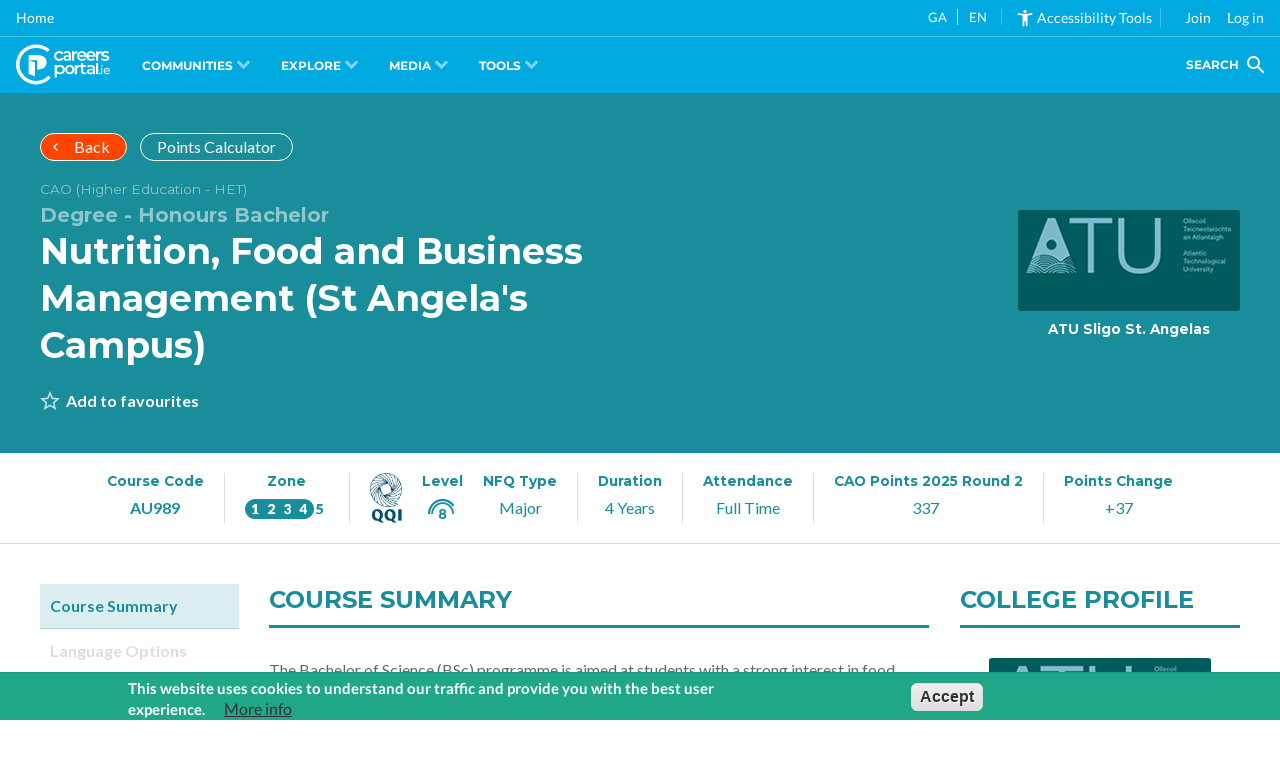

--- FILE ---
content_type: text/html; charset=UTF-8
request_url: https://careersportal.ie/courses/coursedetail.php?int_id=&job_id=58&sector_id=25&course_id=17457
body_size: 8678
content:
<!DOCTYPE html>

<html  lang="en" dir="ltr" class="agent--osx">
  <head>
    <meta http-equiv="Cache-Control" content="no-cache, no-store, must-revalidate"/>
    <meta http-equiv="Pragma" content="no-cache"/>
    <meta http-equiv="Expires" content="0"/>
    <meta name="msvalidate.01" content="3E9CB770367486768299295154E1555B" />
    <meta charset="utf-8" />
<noscript><style>form.antibot * :not(.antibot-message) { display: none !important; }</style>
</noscript><base href="" />
<link rel="canonical" href="https://careersportal.ie/courses/coursedetail.php?course_id=17457&amp;int_id=&amp;job_id=58&amp;sector_id=25" />
<script async src="https://www.googletagmanager.com/gtag/js?id=G-G9WE7FKW4C"></script>
<script>window.dataLayer = window.dataLayer || [];function gtag(){dataLayer.push(arguments)};gtag("js", new Date());gtag("set", "developer_id.dMDhkMT", true);gtag("config", "G-G9WE7FKW4C", {"groups":"default","linker":{"domains":["careersportal.ie","tourismcareers.ie"]},"page_placeholder":"PLACEHOLDER_page_location"});</script>
<meta name="Generator" content="Drupal 10 (https://www.drupal.org)" />
<meta name="MobileOptimized" content="width" />
<meta name="HandheldFriendly" content="true" />
<meta name="viewport" content="width=device-width, initial-scale=1.0" />
<style>div#sliding-popup, div#sliding-popup .eu-cookie-withdraw-banner, .eu-cookie-withdraw-tab {background: #0779bf} div#sliding-popup.eu-cookie-withdraw-wrapper { background: transparent; } #sliding-popup h1, #sliding-popup h2, #sliding-popup h3, #sliding-popup p, #sliding-popup label, #sliding-popup div, .eu-cookie-compliance-more-button, .eu-cookie-compliance-secondary-button, .eu-cookie-withdraw-tab { color: #ffffff;} .eu-cookie-withdraw-tab { border-color: #ffffff;}</style>
<link rel="icon" href="/themes/custom/erkina/favicon.ico" type="image/vnd.microsoft.icon" />

    <meta name="apple-mobile-web-app-capable" content="yes">
    <meta name="apple-mobile-web-app-title" content="CareerPortal">
    <link rel="apple-touch-icon" href="https://frontend.careersportal.ie/assets/logos/cp-w192x192.png">


    <title>
      </title>
    <link rel="stylesheet" media="all" href="/core/assets/vendor/normalize-css/normalize.css?t99v8q" />
<link rel="stylesheet" media="all" href="/core/modules/system/css/components/align.module.css?t99v8q" />
<link rel="stylesheet" media="all" href="/core/modules/system/css/components/fieldgroup.module.css?t99v8q" />
<link rel="stylesheet" media="all" href="/core/modules/system/css/components/container-inline.module.css?t99v8q" />
<link rel="stylesheet" media="all" href="/core/modules/system/css/components/clearfix.module.css?t99v8q" />
<link rel="stylesheet" media="all" href="/core/modules/system/css/components/details.module.css?t99v8q" />
<link rel="stylesheet" media="all" href="/core/modules/system/css/components/hidden.module.css?t99v8q" />
<link rel="stylesheet" media="all" href="/core/modules/system/css/components/item-list.module.css?t99v8q" />
<link rel="stylesheet" media="all" href="/core/modules/system/css/components/js.module.css?t99v8q" />
<link rel="stylesheet" media="all" href="/core/modules/system/css/components/nowrap.module.css?t99v8q" />
<link rel="stylesheet" media="all" href="/core/modules/system/css/components/position-container.module.css?t99v8q" />
<link rel="stylesheet" media="all" href="/core/modules/system/css/components/reset-appearance.module.css?t99v8q" />
<link rel="stylesheet" media="all" href="/core/modules/system/css/components/resize.module.css?t99v8q" />
<link rel="stylesheet" media="all" href="/core/modules/system/css/components/system-status-counter.css?t99v8q" />
<link rel="stylesheet" media="all" href="/core/modules/system/css/components/system-status-report-counters.css?t99v8q" />
<link rel="stylesheet" media="all" href="/core/modules/system/css/components/system-status-report-general-info.css?t99v8q" />
<link rel="stylesheet" media="all" href="/core/modules/system/css/components/tablesort.module.css?t99v8q" />
<link rel="stylesheet" media="all" href="/modules/contrib/eu_cookie_compliance/css/eu_cookie_compliance.css?t99v8q" />
<link rel="stylesheet" media="all" href="/modules/custom/cp_core_features/css/accessibility.css?t99v8q" />
<link rel="stylesheet" media="all" href="/modules/custom/cp_core_features/css/footer.css?t99v8q" />
<link rel="stylesheet" media="all" href="https://unpkg.com/boxicons@2.1.4/css/boxicons.min.css" />
<link rel="stylesheet" media="all" href="/themes/custom/erkina/css/dev.css?t99v8q" />
<link rel="stylesheet" media="all" href="/themes/custom/erkina/css/account.css?t99v8q" />
<link rel="stylesheet" media="all" href="/themes/custom/erkina/css/styles.css?t99v8q" />
<link rel="stylesheet" media="all" href="/themes/custom/erkina/css/header.css?t99v8q" />
<link rel="stylesheet" media="all" href="/themes/custom/erkina/css/main.css?t99v8q" />
<link rel="stylesheet" media="all" href="/themes/custom/erkina/css/output.css?t99v8q" />
<link rel="stylesheet" media="all" href="/themes/custom/erkina/css/saoloibre.css?t99v8q" />

    <script src="/themes/custom/erkina/js/iframe-tweaks.js?v=1.3.4.x"></script>
<script src="/themes/custom/erkina/js/codecharge-google-analytics.js?v=1.3.4.x"></script>
<script src="/themes/custom/erkina/js/angular-elements.js?v=1.3.4.x"></script>
  
    <base href="/"/>
    <meta name="keywords" content="career guidance, cao, courses, jobs, occupations, labour market information, lmi, apprenticeships, course search, reach+, myfuture+, career interests, work experience, scholarships, college profiles, careers news, career interviews, career videos, course videos"/>
    <meta name="description" content="CareersPortal is Ireland's leading Careers Guidance website. It is a one-stop-shop for people of all ages who need information and guidance regarding their next career decision."/>
    <link rel="preconnect" href="https://fonts.gstatic.com"/>


    <script type="text/javascript">
       var serviceUrl = "//api.reciteme.com/asset/js?key=";
       var serviceKey = "8d9b5c8bef8382fd2b5e7bec335182b325718adc";
       var options = { FrameUpdater: { enabled: true } }; // Options can be added as needed
var autoLoad = false;
var enableFragment = "#reciteEnable";

var loaded = [],
  frag = !1;
window.location.hash === enableFragment && (frag = !0);
function loadScript(c, b) {
  var a = document.createElement("script");
  a.type = "text/javascript";
  a.readyState
    ? (a.onreadystatechange = function () {
        if ("loaded" == a.readyState || "complete" == a.readyState)
          (a.onreadystatechange = null), void 0 != b && b();
      })
    : void 0 != b &&
      (a.onload = function () {
        b();
      });
  a.src = c;
  document.getElementsByTagName("head")[0].appendChild(a);
}
function _rc(c) {
  c += "=";
  for (var b = document.cookie.split(";"), a = 0; a < b.length; a++) {
    for (var d = b[a]; " " == d.charAt(0); ) d = d.substring(1, d.length);
    if (0 == d.indexOf(c)) return d.substring(c.length, d.length);
  }
  return null;
}
function _resetLang() {
  var lang = Recite.Preferences.get("language");
  localStorage.setItem("user_lang", lang);
} // Recite Translate
function _restoreLang() {
  //we shouldset the stored lang back to what it was when recite loaded..
  var launchLang = localStorage.getItem("launch_language");
  if (launchLang != undefined) {
    localStorage.setItem("user_lang", launchLang);
  } else {
    localStorage.removeItem("user_lang");
  }
}

window.loadService = function (c) {
  for (var b = serviceUrl + serviceKey, a = 0; a < loaded.length; a++) if (loaded[a] == b) return;
  loaded.push(b);
  loadScript(serviceUrl + serviceKey, function () {
    "function" === typeof _reciteLoaded && _reciteLoaded();
    "function" == typeof c && c();
    Recite.load(options);
    Recite.Event.subscribe("Recite:load", function () {
      Recite.enable();
    });
  });
}
"true" == _rc("Recite.Persist") && loadService();
if ((autoLoad && "false" != _rc("Recite.Persist")) || frag)
  document.addEventListener
    ? document.addEventListener("DOMContentLoaded", function (c) {
        loadService();
      })
    : loadService();

function _reciteLoaded() {
  Recite.Event.subscribe("Controls:loaded", function () {
    if (isIframeReady) {
      iframeLoad("load_recite");
    }
    var closeButton = document.getElementById("recite-close");
    if (closeButton) {
      closeButton.addEventListener("click", function () {
        Recite.disable();
      });
    }
    handleIframe();
  });
  Recite.Event.subscribe("Preferences:set", _resetLang);
  Recite.Event.subscribe("Preferences:reset", _resetLang);
  Recite.Event.subscribe("Recite:disable", _restoreLang);
  Recite.Event.subscribe("Recite:disable", function () {
    var cookies = document.cookie.split("; ");
    for (var c = 0; c < cookies.length; c++) {
      var cookie = cookies[c].split(";")[0].split("=")[0];
      if (cookie === "Recite.Persist") {
        var d = window.location.hostname.split(".");
        while (d.length > 0) {
          var cookieBase =
            encodeURIComponent(cookies[c].split(";")[0].split("=")[0]) +
            "=false; expires=Thu, 01-Jan-1970 00:00:01 GMT;path=";
          var p = location.pathname.split("/");
          document.cookie = cookieBase + "/";
          while (p.length > 0) {
            document.cookie = cookieBase + p.join("/");
            p.pop();
          }
          d.shift();
        }
      }
    }
    iframeLoad("close_recite");
  });
}
var count = 0;
function handleIframe() {
  if (count <= 8 && !isIframeDone) {
    iframeLoad("load_recite");
    count = count + 1;
    setTimeout(handleIframe, 500);
  }
}
window.iframeLoad = function(a) {
  var iframe = document.querySelectorAll("iframe");
  iframe.forEach((iframe) => {
    iframe.contentWindow.postMessage(a, iframe.src);
  });
}
var isIframeReady = false;
var isIframeDone = false;
window.addEventListener("message", function (a) {
  try {
    if (a.data === "iframe_loaded") {
      isIframeDone = true;
    }
    d = JSON.parse(a.data);
    if (d.data === "recite_frame_parent_communicator") {
      isIframeReady = true;
      if (typeof Recite != "undefined") {
        if (Recite.isEnabled()) {
          iframeLoad("load_recite");
        }
      }
    }
  } catch (e) {
    return false;
  }
});

document.addEventListener("DOMContentLoaded", function (c) {
  var translationDropdown = document.getElementById("recite-translation-dropdown");
  var translationOptions = document.querySelectorAll("[data-recite-translate]");
  for (var i = 0; i < translationOptions.length; i++) {
    translationOptions[i].addEventListener("click", function () {
      var lang = this.getAttribute("data-recite-translate");
      translationDropdown.removeAttribute('class');// this line is added by Paras
      translationDropdown.classList.add("lang-" + lang);// this line is added by Paras
      _handleTranslation(lang);
      if("true" == _rc("Recite.Persist")){
        document.cookie = 'Recite.Persist=; expires=Thu, 01 Jan 1970 00:00:00 UTC; path=/;';// this line is added by Paras
      document.cookie = 'Recite.Preferences=; expires=Thu, 01 Jan 1970 00:00:00 UTC; path=/;';// this line is added by Paras
      setTimeout(() => {
        window.location.reload(true);
      }, 500)
      }
    });
  } // Translation Dropdown
  var translationButton = document.getElementById("recite-translation-button");

  // Local Storage: var
  var localLang = localStorage.getItem("user_lang");
  if (localLang) {
    _handleTranslation(localLang);
      translationDropdown.classList.add("lang-" + localLang);// this line is added by Paras
  }
  document.addEventListener("enableRec", function (e) {
    loadService();
  });
  // Handle a translation:
  var reciteLoading = false;
function _handleTranslation(lang) {
  if (lang === null || lang == "null") return;
  if (typeof Recite != "undefined") {
    if (lang == _getDocLang()) {
      Recite.Language.Translate.restore();
      localStorage.setItem("user_lang", lang);
      return;
    }
    reciteLoading = false;
    Recite.Language.Translate.translate(document.getElementsByTagName("body")[0], lang);
    document.querySelector("html").setAttribute("lang", lang);
    iframeLoad(lang);
    localStorage.setItem("user_lang", lang);
    if (Recite.isEnabled()) {
      Recite.Preferences.set("language", lang);
    }
  } else {
    //check that we haven’t already requested this -
    if (!reciteLoading && window.loadAndTranslate) {
      window.loadAndTranslate(lang);
    }
  }
}
  // Load ReciteMe core and schedule an initial translation:
  window.loadAndTranslate = function(lang) {
    reciteLoading = true;
    loadScript(serviceUrl + serviceKey, function () {
      _handleTranslation(lang); //this is in the script load callback so no ‘looping’
    });
  }
});

function _restoreLang() {
  //we shouldset the stored lang back to what it was when recite loaded..
  var launchLang = localStorage.getItem("launch_language");
  if (launchLang != undefined) {
    localStorage.setItem("user_lang", launchLang);
  } else {
    localStorage.removeItem("user_lang");
  }
}
function _resetLang() {
  var lang = Recite.Preferences.get("language");
  localStorage.setItem("user_lang", lang);
} // Recite Translate

// Assess the default language of the page:
function _getDocLang() {
  var html = document.getElementsByTagName("html");
  if (html[0].hasAttribute("lang")) {
    return html[0].getAttribute("lang");
  }
  var body = document.getElementsByTagName("body");
  if (body[0].hasAttribute("lang")) {
    return body[0].getAttribute("lang");
  }
  return null;
}

function translatePage() {// this line is added by paras starts----------
    let count = 0;
    let count1 = 0;
    const intervalId = setInterval(() => {
      count++;
      const temp1 = document.getElementById('recite-translation-dropdown')
      if(temp1){
      const langauge = temp1.classList.contains('lang-ga') ? 'ga' : 'en';
      if (count === 15 || (langauge == 'ga' && window.loadAndTranslate)) {
          if (langauge == 'ga') {
            window.loadAndTranslate(langauge);
          }
          clearInterval(intervalId);
        }
      }
    }, 1000);
    const intervalId1 = setInterval(() => {
      count1++;
      if (count1 === 10 || ("true" == _rc("Recite.Persist") && window.loadService())) {
          clearInterval(intervalId1);
        }
    }, 3000);
  }
  translatePage();// this line is added by paras Ends-------------

    </script>
    <style type="text/css">/* latin-ext */
@font-face {
  font-family: 'Lato';
  font-style: normal;
  font-weight: 400;
  font-display: swap;
  src: url(https://fonts.gstatic.com/s/lato/v20/S6uyw4BMUTPHjxAwXiWtFCfQ7A.woff2) format('woff2');
  unicode-range: U+0100-024F, U+0259, U+1E00-1EFF, U+2020, U+20A0-20AB, U+20AD-20CF, U+2113, U+2C60-2C7F, U+A720-A7FF;
}
/* latin */
@font-face {
  font-family: 'Lato';
  font-style: normal;
  font-weight: 400;
  font-display: swap;
  src: url(https://fonts.gstatic.com/s/lato/v20/S6uyw4BMUTPHjx4wXiWtFCc.woff2) format('woff2');
  unicode-range: U+0000-00FF, U+0131, U+0152-0153, U+02BB-02BC, U+02C6, U+02DA, U+02DC, U+2000-206F, U+2074, U+20AC, U+2122, U+2191, U+2193, U+2212, U+2215, U+FEFF, U+FFFD;
}
/* latin-ext */
@font-face {
  font-family: 'Lato';
  font-style: normal;
  font-weight: 700;
  font-display: swap;
  src: url(https://fonts.gstatic.com/s/lato/v20/S6u9w4BMUTPHh6UVSwaPGQ3q5d0N7w.woff2) format('woff2');
  unicode-range: U+0100-024F, U+0259, U+1E00-1EFF, U+2020, U+20A0-20AB, U+20AD-20CF, U+2113, U+2C60-2C7F, U+A720-A7FF;
}
/* latin */
@font-face {
  font-family: 'Lato';
  font-style: normal;
  font-weight: 700;
  font-display: swap;
  src: url(https://fonts.gstatic.com/s/lato/v20/S6u9w4BMUTPHh6UVSwiPGQ3q5d0.woff2) format('woff2');
  unicode-range: U+0000-00FF, U+0131, U+0152-0153, U+02BB-02BC, U+02C6, U+02DA, U+02DC, U+2000-206F, U+2074, U+20AC, U+2122, U+2191, U+2193, U+2212, U+2215, U+FEFF, U+FFFD;
}
/* cyrillic-ext */
@font-face {
  font-family: 'Montserrat';
  font-style: normal;
  font-weight: 400;
  font-display: swap;
  src: url(https://fonts.gstatic.com/s/montserrat/v18/JTUSjIg1_i6t8kCHKm459WRhyyTh89ZNpQ.woff2) format('woff2');
  unicode-range: U+0460-052F, U+1C80-1C88, U+20B4, U+2DE0-2DFF, U+A640-A69F, U+FE2E-FE2F;
}
/* cyrillic */
@font-face {
  font-family: 'Montserrat';
  font-style: normal;
  font-weight: 400;
  font-display: swap;
  src: url(https://fonts.gstatic.com/s/montserrat/v18/JTUSjIg1_i6t8kCHKm459W1hyyTh89ZNpQ.woff2) format('woff2');
  unicode-range: U+0400-045F, U+0490-0491, U+04B0-04B1, U+2116;
}
/* vietnamese */
@font-face {
  font-family: 'Montserrat';
  font-style: normal;
  font-weight: 400;
  font-display: swap;
  src: url(https://fonts.gstatic.com/s/montserrat/v18/JTUSjIg1_i6t8kCHKm459WZhyyTh89ZNpQ.woff2) format('woff2');
  unicode-range: U+0102-0103, U+0110-0111, U+0128-0129, U+0168-0169, U+01A0-01A1, U+01AF-01B0, U+1EA0-1EF9, U+20AB;
}
/* latin-ext */
@font-face {
  font-family: 'Montserrat';
  font-style: normal;
  font-weight: 400;
  font-display: swap;
  src: url(https://fonts.gstatic.com/s/montserrat/v18/JTUSjIg1_i6t8kCHKm459WdhyyTh89ZNpQ.woff2) format('woff2');
  unicode-range: U+0100-024F, U+0259, U+1E00-1EFF, U+2020, U+20A0-20AB, U+20AD-20CF, U+2113, U+2C60-2C7F, U+A720-A7FF;
}
/* latin */
@font-face {
  font-family: 'Montserrat';
  font-style: normal;
  font-weight: 400;
  font-display: swap;
  src: url(https://fonts.gstatic.com/s/montserrat/v18/JTUSjIg1_i6t8kCHKm459WlhyyTh89Y.woff2) format('woff2');
  unicode-range: U+0000-00FF, U+0131, U+0152-0153, U+02BB-02BC, U+02C6, U+02DA, U+02DC, U+2000-206F, U+2074, U+20AC, U+2122, U+2191, U+2193, U+2212, U+2215, U+FEFF, U+FFFD;
}
/* cyrillic-ext */
@font-face {
  font-family: 'Montserrat';
  font-style: normal;
  font-weight: 700;
  font-display: swap;
  src: url(https://fonts.gstatic.com/s/montserrat/v18/JTURjIg1_i6t8kCHKm45_dJE3gTD_vx3rCubqg.woff2) format('woff2');
  unicode-range: U+0460-052F, U+1C80-1C88, U+20B4, U+2DE0-2DFF, U+A640-A69F, U+FE2E-FE2F;
}
/* cyrillic */
@font-face {
  font-family: 'Montserrat';
  font-style: normal;
  font-weight: 700;
  font-display: swap;
  src: url(https://fonts.gstatic.com/s/montserrat/v18/JTURjIg1_i6t8kCHKm45_dJE3g3D_vx3rCubqg.woff2) format('woff2');
  unicode-range: U+0400-045F, U+0490-0491, U+04B0-04B1, U+2116;
}
/* vietnamese */
@font-face {
  font-family: 'Montserrat';
  font-style: normal;
  font-weight: 700;
  font-display: swap;
  src: url(https://fonts.gstatic.com/s/montserrat/v18/JTURjIg1_i6t8kCHKm45_dJE3gbD_vx3rCubqg.woff2) format('woff2');
  unicode-range: U+0102-0103, U+0110-0111, U+0128-0129, U+0168-0169, U+01A0-01A1, U+01AF-01B0, U+1EA0-1EF9, U+20AB;
}
/* latin-ext */
@font-face {
  font-family: 'Montserrat';
  font-style: normal;
  font-weight: 700;
  font-display: swap;
  src: url(https://fonts.gstatic.com/s/montserrat/v18/JTURjIg1_i6t8kCHKm45_dJE3gfD_vx3rCubqg.woff2) format('woff2');
  unicode-range: U+0100-024F, U+0259, U+1E00-1EFF, U+2020, U+20A0-20AB, U+20AD-20CF, U+2113, U+2C60-2C7F, U+A720-A7FF;
}
/* latin */
@font-face {
  font-family: 'Montserrat';
  font-style: normal;
  font-weight: 700;
  font-display: swap;
  src: url(https://fonts.gstatic.com/s/montserrat/v18/JTURjIg1_i6t8kCHKm45_dJE3gnD_vx3rCs.woff2) format('woff2');
  unicode-range: U+0000-00FF, U+0131, U+0152-0153, U+02BB-02BC, U+02C6, U+02DA, U+02DC, U+2000-206F, U+2074, U+20AC, U+2122, U+2191, U+2193, U+2212, U+2215, U+FEFF, U+FFFD;
}
</style>
    <link href="https:////cdnjs.cloudflare.com/ajax/libs/material-design-iconic-font/2.2.0/css/material-design-iconic-font.min.css" rel="stylesheet"/>
    <style type="text/css">/* fallback */
@font-face {
  font-family: 'Material Icons';
  font-style: normal;
  font-weight: 400;
  src: url(https://fonts.gstatic.com/s/materialicons/v115/flUhRq6tzZclQEJ-Vdg-IuiaDsNcIhQ8tQ.woff2) format('woff2');
}

.material-icons {
  font-family: 'Material Icons';
  font-weight: normal;
  font-style: normal;
  font-size: 24px;
  line-height: 1;
  letter-spacing: normal;
  text-transform: none;
  display: inline-block;
  white-space: nowrap;
  word-wrap: normal;
  direction: ltr;
  -webkit-font-feature-settings: 'liga';
  -webkit-font-smoothing: antialiased;
}
</style>
   </head>
  <body class="path-frontpage" data-recite-skip="true">
        <a href="#main-content" class="visually-hidden focusable skip-link">
      Skip to main content
    </a>
    
      <div class="dialog-off-canvas-main-canvas" data-off-canvas-main-canvas>
    <div class="layout-container">

  <header role="navigation" class="main-nav">
      <div class="region region-primary-menu">
    <nav role="navigation" aria-labelledby="block-erkina-main-menu-menu" id="block-erkina-main-menu" class="block block-menu navigation menu--main">
            
  <h2 class="visually-hidden" id="block-erkina-main-menu-menu">Main navigation</h2>
  

        
              <ul class="menu">
                    <li class="menu-item">
        <a href="https://careersportal.ie" id="home-page-link">Home</a>
              </li>
        </ul>
  


  </nav>

  </div>

      <div class="region region-secondary-menu">
    <div id="block-accessibilityblock" class="block block-cp-core-features block-accessibility-block">
  
    
       <style>
  /* Please edit the CSS to fit your styling for the translation */
  #recite-translation-button {
   display: flex;
  }
  #recite-translation-dropdown {
    min-width: 50px;
    padding: 0;
  }
  #recite-translation-dropdown ul {
    margin: 0;
    padding: 0;
  }
  #recite-translation-dropdown li {
    margin: 0;
    padding: 0.5rem 0.2rem 0 0.5rem;
    font-size: 10pt;
    list-style: none;
    cursor: pointer;
  }
  #recite-translation-dropdown li:hover {
    color: #c7ffda;
  }
  .lang-en ul li.lang-en {
    font-weight: bold;
    color: #c7ffda;
  }
  .lang-ga ul li.lang-ga {
    font-weight: bold;
    color: #c7ffda;
  }
</style>
<div id="recite-translation-button">
  <div id="recite-translation-dropdown">
    <ul>
      <li data-recite-translate-skip data-recite-translate="ga" class="lang-ga">GA <span style="border-right: 1px solid #fff;padding: 0 5px;"></span></li><li data-recite-translate-skip data-recite-translate="en" class="lang-en">EN <span style="border-right: 1px solid rgba(255,255,255,0.25); padding-right:1em;"></span></li>
    </ul>
  </div>
</div>
<ul><li role="none">
<div  class="recite-div recite-me mr-2" onclick="showReciteMe();" id ="recite-me-widget">
    <mat-icon class="align-self-center mat-icon" svgIcon="accessibility_new">
    <span class="mr-2 material-symbols-outlined"><svg xmlns="http://www.w3.org/2000/svg" height="100%" viewBox="0 0 24 24" width="100%" fit="" preserveAspectRatio="xMidYMid meet" focusable="false"><path d="M0 0h24v24H0z" fill="none"></path><path d="M20.5 6c-2.61.7-5.67 1-8.5 1s-5.89-.3-8.5-1L3 8c1.86.5 4 .83 6 1v13h2v-6h2v6h2V9c2-.17 4.14-.5 6-1l-.5-2zM12 6c1.1 0 2-.9 2-2s-.9-2-2-2-2 .9-2 2 .9 2 2 2z"></path></svg></mat-icon> Accessibility Tools</span>
  </mat-icon>
</div>
<div  class="recite-div recite-me mr-2" onclick="showReciteMe();" id ="recite-me-widget-mobile">
    <i class="text-2xl bx bx-universal-access">&nbsp;</i>
</div>
<!-- Mobile Only Code -->
  


</li></ul>
  </div>
<nav role="navigation" aria-labelledby="block-erkina-account-menu-menu" id="block-erkina-account-menu" class="block block-menu navigation menu--account">
            
  <h2 class="visually-hidden" id="block-erkina-account-menu-menu">User account menu</h2>
  

        
              <ul class="menu">
                    <li class="menu-item">
        <a href="/user/register" data-drupal-link-system-path="user/register">Join</a>
              </li>
                <li class="menu-item">
        <a href="/sign-in" data-drupal-link-system-path="sign-in">Log in</a>
              </li>
        </ul>
  


  </nav>

  </div>

      <div id="userNavD" class="group relative block-erkina-account-menu">
        <button
          class="px-1 rounded-t-lg group-[.opened]:bg-white group-[.opened]:text-cp-blue-light"
          onclick="accountsMenuToggleClass('userNavD','opened');"
        >
          <i class="text-2xl bx bx-user"></i>
        </button>
        <div class="hidden group-[.opened]:block absolute right-0 whitespace-nowrap min-w-40">
          <div class="flex flex-col divide-y [&>*]:py-3 first:[&>*]:pt-0 last:[&>*]:pb-0 bg-white shadow-lg rounded-b-lg rounded-tl-lg p-4 text-slate-700 hover:[&_a]:!text-cp-blue-light">
            <a href="/my-account">My Account</a>
            <a href="/user/logout?token=w04SveLw1jteuduairfco6t9IaR8OFsMDPk9L4c-jT8">Log out</a>
          </div>
        </div>
      </div>
  </header>
  
        <!--<div style="background: #00A9E0; font-size: 2.5em; display: flex; align-items: center; justify-content: start; height: 3.5rem;">
     <a href="/" style="color: #ffffff !important; text-decoration: none !important; line-height: 1; padding: 0 1rem;">
          <i class="cplogo-logo"></i>
          <span style="display: none;">CareersPortal.ie</span>
     </a>
</div>-->
    <main role="main">
        <div class="region region-cp-main-nav">
    <div id="block-careersportalmainnavigationblock" class="block block-">
  
    
      <navigation-route></navigation-route>
  </div>

  </div>

    
     

        <div class="region region-cp-iframe-block">
    <div id="block-iframe" class="block block-">
  
    
      <style>
#block-erkina-iframeblock {
	font-size: 0px;
}

iframe { 
	border: 0; 
	background-color: #E9EAED;
	width: 100vw;
	height: 1000px;
}
	
html.iframe-active,
body.iframe-active{
	overflow: hidden;
}

#block-erkina-iframeblock,
.region-content,
.layout-content,
.layout-container { height: 100%; }

/* iOS Only Test */
@supports (-webkit-overflow-scrolling: touch) {
	#block-erkina-iframeblock,
	.region-content,
	.layout-content,
	.layout-container{
		-webkit-overflow-scrolling: touch;
		overflow: auto;
	}
	iframe{
		width: 1px;
  		min-width: 100%;
	}
}
.iframe-admin {
	min-height: 100vh;
}
</style>
<div>
   <iframe id="erkina-iframe" class="" name="c4d-iframe" frameborder="0" scrolling="yes" src="https://cc.careersportal.ie/courses/coursedetail.php?course_id=17457&amp;int_id=&amp;job_id=58&amp;sector_id=25">
   </iframe>
</div>

  </div>

  </div>

  
    
  </main>
        <footer role="contentinfo">
        <div class="region region-footer">
    <div id="block-careersportalfooterblock" class="block block-cp-core-features block-cp-footer-block">
  
    
      <footer></footer>
  </div>

  </div>

    </footer>
  </div>
  </div>

    <script type="application/json" data-drupal-selector="drupal-settings-json">{"path":{"baseUrl":"\/","pathPrefix":"","currentPath":"","currentPathIsAdmin":false,"isFront":true,"currentLanguage":"en","currentQuery":{"course_id":"17457","int_id":"","job_id":"58","sector_id":"25"}},"pluralDelimiter":"\u0003","suppressDeprecationErrors":true,"cc_domain":"https:\/\/cc.careersportal.ie","siteGlobals":{"baseUrl":"https:\/\/careersportal.ie","cdnUrl":"https:\/\/frontend.careersportal.ie","version":"5.93"},"google_analytics":{"account":"G-G9WE7FKW4C","trackOutbound":true,"trackMailto":true,"trackTel":true,"trackDownload":true,"trackDownloadExtensions":"7z|aac|arc|arj|asf|asx|avi|bin|csv|doc(x|m)?|dot(x|m)?|exe|flv|gif|gz|gzip|hqx|jar|jpe?g|js|mp(2|3|4|e?g)|mov(ie)?|msi|msp|pdf|phps|png|ppt(x|m)?|pot(x|m)?|pps(x|m)?|ppam|sld(x|m)?|thmx|qtm?|ra(m|r)?|sea|sit|tar|tgz|torrent|txt|wav|wma|wmv|wpd|xls(x|m|b)?|xlt(x|m)|xlam|xml|z|zip","trackDomainMode":2,"trackCrossDomains":["careersportal.ie","tourismcareers.ie"]},"multiselect":{"widths":"250"},"eu_cookie_compliance":{"cookie_policy_version":"1.0.0","popup_enabled":true,"popup_agreed_enabled":false,"popup_hide_agreed":false,"popup_clicking_confirmation":false,"popup_scrolling_confirmation":false,"popup_html_info":"\u003Cdiv aria-labelledby=\u0022popup-text\u0022  class=\u0022eu-cookie-compliance-banner eu-cookie-compliance-banner-info eu-cookie-compliance-banner--opt-out\u0022\u003E\n  \u003Cdiv class=\u0022popup-content info eu-cookie-compliance-content\u0022\u003E\n        \u003Cdiv id=\u0022popup-text\u0022 class=\u0022eu-cookie-compliance-message\u0022 role=\u0022document\u0022\u003E\n      \u003Cp\u003EThis website uses cookies to understand our traffic and provide you with the best user experience.\u003C\/p\u003E\n\n              \u003Cbutton type=\u0022button\u0022 class=\u0022find-more-button eu-cookie-compliance-more-button\u0022\u003EMore info\u003C\/button\u003E\n          \u003C\/div\u003E\n\n    \n    \u003Cdiv id=\u0022popup-buttons\u0022 class=\u0022eu-cookie-compliance-buttons\u0022\u003E\n            \u003Cbutton type=\u0022button\u0022 class=\u0022decline-button eu-cookie-compliance-secondary-button\u0022\u003ENo, thanks\u003C\/button\u003E\n              \u003Cbutton type=\u0022button\u0022 class=\u0022agree-button eu-cookie-compliance-default-button\u0022\u003EAccept\u003C\/button\u003E\n          \u003C\/div\u003E\n  \u003C\/div\u003E\n\u003C\/div\u003E","use_mobile_message":false,"mobile_popup_html_info":"\u003Cdiv aria-labelledby=\u0022popup-text\u0022  class=\u0022eu-cookie-compliance-banner eu-cookie-compliance-banner-info eu-cookie-compliance-banner--opt-out\u0022\u003E\n  \u003Cdiv class=\u0022popup-content info eu-cookie-compliance-content\u0022\u003E\n        \u003Cdiv id=\u0022popup-text\u0022 class=\u0022eu-cookie-compliance-message\u0022 role=\u0022document\u0022\u003E\n      \n              \u003Cbutton type=\u0022button\u0022 class=\u0022find-more-button eu-cookie-compliance-more-button\u0022\u003EMore info\u003C\/button\u003E\n          \u003C\/div\u003E\n\n    \n    \u003Cdiv id=\u0022popup-buttons\u0022 class=\u0022eu-cookie-compliance-buttons\u0022\u003E\n            \u003Cbutton type=\u0022button\u0022 class=\u0022decline-button eu-cookie-compliance-secondary-button\u0022\u003ENo, thanks\u003C\/button\u003E\n              \u003Cbutton type=\u0022button\u0022 class=\u0022agree-button eu-cookie-compliance-default-button\u0022\u003EAccept\u003C\/button\u003E\n          \u003C\/div\u003E\n  \u003C\/div\u003E\n\u003C\/div\u003E","mobile_breakpoint":768,"popup_html_agreed":false,"popup_use_bare_css":false,"popup_height":"auto","popup_width":"100%","popup_delay":1000,"popup_link":"https:\/\/careersportal.ie\/privacy","popup_link_new_window":true,"popup_position":false,"fixed_top_position":true,"popup_language":"en","store_consent":false,"better_support_for_screen_readers":false,"cookie_name":"eu_compliance","reload_page":false,"domain":"","domain_all_sites":false,"popup_eu_only":false,"popup_eu_only_js":false,"cookie_lifetime":100,"cookie_session":0,"set_cookie_session_zero_on_disagree":0,"disagree_do_not_show_popup":false,"method":"opt_out","automatic_cookies_removal":true,"allowed_cookies":"","withdraw_markup":"\u003Cbutton type=\u0022button\u0022 class=\u0022eu-cookie-withdraw-tab\u0022\u003EPrivacy settings\u003C\/button\u003E\n\u003Cdiv aria-labelledby=\u0022popup-text\u0022 class=\u0022eu-cookie-withdraw-banner\u0022\u003E\n  \u003Cdiv class=\u0022popup-content info eu-cookie-compliance-content\u0022\u003E\n    \u003Cdiv id=\u0022popup-text\u0022 class=\u0022eu-cookie-compliance-message\u0022 role=\u0022document\u0022\u003E\n      \u003Ch2\u003EWe use cookies on this site to understand our traffic and improve our services.\u003C\/h2\u003E\n\u003Cp\u003EYou have given your consent for us to set cookies.\u003C\/p\u003E\n\n    \u003C\/div\u003E\n    \u003Cdiv id=\u0022popup-buttons\u0022 class=\u0022eu-cookie-compliance-buttons\u0022\u003E\n      \u003Cbutton type=\u0022button\u0022 class=\u0022eu-cookie-withdraw-button \u0022\u003EWithdraw consent\u003C\/button\u003E\n    \u003C\/div\u003E\n  \u003C\/div\u003E\n\u003C\/div\u003E","withdraw_enabled":false,"reload_options":0,"reload_routes_list":"","withdraw_button_on_info_popup":false,"cookie_categories":[],"cookie_categories_details":[],"enable_save_preferences_button":true,"cookie_value_disagreed":"0","cookie_value_agreed_show_thank_you":"1","cookie_value_agreed":"2","containing_element":"body","settings_tab_enabled":false,"olivero_primary_button_classes":"","olivero_secondary_button_classes":"","close_button_action":"close_banner","open_by_default":true,"modules_allow_popup":true,"hide_the_banner":false,"geoip_match":true},"user":{"uid":0,"permissionsHash":"7e103a50c9d9b44aff014bc2dec9f1d45ac66d2e3bff03a4800bc7623915f0ba"}}</script>
<script src="/core/assets/vendor/jquery/jquery.min.js?v=3.7.1"></script>
<script src="/core/assets/vendor/once/once.min.js?v=1.0.1"></script>
<script src="/core/misc/drupalSettingsLoader.js?v=10.4.8"></script>
<script src="/core/misc/drupal.js?v=10.4.8"></script>
<script src="/core/misc/drupal.init.js?v=10.4.8"></script>
<script src="/modules/custom/cp_core_features/js/accessibility.js?t99v8q"></script>
<script src="https://frontend.careersportal.ie/5.93/footer/footer.js"></script>
<script src="/themes/custom/erkina/js/saoloibre.js?v=1.x"></script>
<script src="/core/assets/vendor/js-cookie/js.cookie.min.js?v=3.0.5"></script>
<script src="/modules/contrib/eu_cookie_compliance/js/eu_cookie_compliance.min.js?v=10.4.8" defer></script>
<script src="/modules/contrib/google_analytics/js/google_analytics.js?v=10.4.8"></script>

    <link rel="manifest" href="/manifest.json?1.0" />
 <script>
    if ('serviceWorker' in navigator) {
      navigator.serviceWorker.register('/service-worker.js')
        .then(function(registration) {
          // console.log('Service Worker registered with scope:', registration.scope);
        })
        .catch(function(error) {
          // console.error('Service Worker registration failed:', error);
        });
    }
  </script>
  </body>
</html>


--- FILE ---
content_type: application/javascript
request_url: https://cc.careersportal.ie/js/cpbulba/settings.min.js?002
body_size: 1040
content:
var Carousel=$(".cpbulba-carousel");Carousel.each(function(a){var e=a+1,i=$(this).data("slidestoshow");$(this).attr("data-carouselid",e),$(this).find(".roll").slick({arrows:!0,dots:!0,prevArrow:'<span class="carousel-arrow prev"></span>',nextArrow:'<span class="carousel-arrow next"></span>',appendDots:$(".cpbulba-carousel[data-carouselid="+e+"]").find(".carousel-nav"),appendArrows:$(".cpbulba-carousel[data-carouselid="+e+"]").find(".carousel-nav"),dotsClass:"carousel-nav--dots",adaptiveHeight:!0,slidesToShow:i,slidesToScroll:i,autoplay:$(this).data("autoplay"),autoplaySpeed:3500,responsive:[{breakpoint:1024,settings:{slidesToShow:1<i?2:1,slidesToScroll:1<i?2:1}},{breakpoint:560,settings:{slidesToShow:1,slidesToScroll:1}}]})}),$(function(){var a=$('.cpbulba-form .field--file input[type="file"]'),e=$(".cpbulba-form .field--file");a.on("dragenter focus click",function(){e.addClass("draging")}),a.on("dragleave blur drop",function(){e.removeClass("draging")}),a.on("change",function(){var a=$(this)[0].files.length,e=$(this).next();if(1===a){var i=$(this).val().split("\\").pop();e.text(i)}else e.text(fileCount+"files selected")})});var isSubmenu=$(".cpbulba-header nav > ul > li > ul"),mainDropdown=$(".cpbulba-header nav > ul > li > a"),aimMenus=$('.cpbulba-header nav > ul > li[data-type="aim"] > ul');function activateSubmenu(a){var e=$(a),i=e.children("ul");aimMenus.outerHeight(),aimMenus.outerWidth();i.css({display:"flex"});var t=e.parent().outerHeight(),s=i.outerHeight();console.log(t,s),t<s?e.parent().css({height:s}):i.css({height:t}),e.find("> a").addClass("active")}function deactivateSubmenu(a){var e=$(a);e.data("submenuId");e.children("ul").css("display","none"),e.find("> a").removeClass("active")}isSubmenu.children("li").each(function(){$(this).children("ul").length&&($(this).children("a").append('<div class="submenu-trigger"></div>'),$(this).addClass("is-submenu"))}),aimMenus.menuAim({activate:activateSubmenu,deactivate:deactivateSubmenu,submenuSelector:".is-submenu"}),aimMenus.find("li").click(function(a){a.stopPropagation()}),$(document).click(function(a){$(a.target).is(mainDropdown)||(mainDropdown.parent().removeClass("active"),$("a.active").removeClass("active")),$(".popover").css("display","none")}),mainDropdown.click(function(a){if(a.preventDefault(),$(this).parent().toggleClass("active"),$(this).parent().siblings("li").removeClass("active"),$(this).parent().is('[data-type="aim"]')){var e=$(this).siblings("ul").children("li").first();deactivateSubmenu($(this).siblings("ul").children("li")),activateSubmenu(e)}});var myLazyLoad=new LazyLoad({elements_selector:".lazy",data_src:"original",data_bg:"original"}),overlayNavigation=$('.cpbulba-overlay--navigation > ul > li[data-type="aim"]');overlayNavigation.find("li").each(function(){$(this).children("ul").length&&($(this).children("a").append('<span class="accordion-trigger"></span>'),$(this).addClass("is-accordion"))});var isAccordion=overlayNavigation.find(".is-accordion");isAccordion.children("a").children(".accordion-trigger").click(function(a){a.preventDefault();var e=$(this).parent().parent();e.toggleClass("active"),e.siblings().toggleClass("disabled")}),$("[data-trigger]").click(function(a){a.preventDefault();var e=$(this).data("for");$(this).hasClass("close")?$('[data-id="'+e+'"]').removeClass("active"):$(this).data("toggle")?($('[data-for="'+e+'"]').toggleClass("shot"),$('[data-id="'+e+'"]').toggleClass("active")):$('[data-id="'+e+'"]').addClass("active"),$(this).data("filter")?$('[data-id="'+e+'"]').attr("data-show",$(this).data("filter")):$('[data-id="'+e+'"]').removeAttr("data-show"),$(".is-accordion").removeClass("active").removeClass("disabled")});var searchboxDefault="course-finder",searchboxLabel=$(".cpbulba-searchbox > ul"),searchboxTabs=$(".cpbulba-searchbox .tabs");searchboxLabel.children().on("click",function(a){a.preventDefault();var e=$(this).data("for");searchboxLabel.find('[data-for="'+e+'"]').addClass("active").siblings().removeClass("active"),searchboxTabs.find('[data-id="'+e+'"]').addClass("active").siblings().removeClass("active")}),searchboxLabel.find('[data-for="'+searchboxDefault+'"]').click(),$(document).ready(function(){$(".tip").tooltipster({maxWidth:280,trigger:"hover",distance:0,interactive:!0,theme:"tooltipster-cp"})});
//# sourceMappingURL=settings.min.map


--- FILE ---
content_type: image/svg+xml
request_url: https://careersportal.ie/themes/custom/erkina/assets/icons/sector/farming.svg
body_size: 1564
content:
<svg xmlns="http://www.w3.org/2000/svg" fill="currentColor" viewBox="0 0 32 32" stroke="none">
	<path
		d="M28.891 15.825h-0.901c-0.278-1.077-1.258-1.875-2.421-1.875h-7.042l-1.096-4.386c0.778-0.089 1.384-0.751 1.384-1.552 0-0.86-0.698-1.559-1.557-1.562v-1.875c0-0.345-0.28-0.625-0.625-0.625h-0.313v-0.536c0-0.546 0.444-0.99 0.99-0.99 0.345 0 0.625-0.28 0.625-0.625s-0.28-0.625-0.625-0.625c-1.235 0-2.24 1.005-2.24 2.24v0.536h-0.313c-0.345 0-0.625 0.28-0.625 0.625v1.875h-9.127c-0.862 0-1.563 0.701-1.563 1.563 0 0.86 0.698 1.559 1.557 1.562v4.454c-1.077 0.278-1.875 1.258-1.875 2.421v3.712c-1.851 0.922-3.125 2.834-3.125 5.038 0 3.102 2.523 5.625 5.625 5.625 2.204 0 4.116-1.274 5.038-3.125h5.97c1.163 0 2.143-0.798 2.421-1.875h2.536c-0.139 0.391-0.215 0.812-0.215 1.25 0 2.068 1.682 3.75 3.75 3.75s3.75-1.682 3.75-3.75c0-0.438-0.076-0.859-0.215-1.25h1.45c1.042 0 1.89-0.848 1.89-1.89v-5.001c0-1.714-1.395-3.109-3.109-3.109zM25.569 15.2c0.462 0 0.864 0.252 1.081 0.625h-7.654l-0.156-0.625h6.729zM17.708 15.825h-4.16l0.746-0.747c0.244-0.244 0.244-0.64 0-0.884s-0.64-0.244-0.884 0l-1.63 1.63h-2.92l6.25-6.25h1.035l1.563 6.25zM7.093 15.825h-0.842v-6.25h7.092l-6.25 6.25zM15.383 5.2h0.625v1.25h-0.625v-1.25zM4.693 8.013c0-0.169 0.143-0.313 0.313-0.313h12.246c0.169 0 0.313 0.143 0.313 0.313s-0.143 0.313-0.313 0.313h-12.246c-0.169 0-0.313-0.143-0.313-0.313zM4.375 16.45c0-0.462 0.252-0.864 0.625-1.081v1.080c0 0-0 0.001-0 0.001v3.16c-0.212 0.023-0.421 0.059-0.625 0.105v-3.265zM5.625 29.575c-2.412 0-4.375-1.963-4.375-4.375s1.963-4.375 4.375-4.375 4.375 1.963 4.375 4.375c0 2.412-1.963 4.375-4.375 4.375zM16.633 26.45h-5.523c0.047-0.204 0.082-0.413 0.105-0.625h6.499c-0.216 0.373-0.619 0.625-1.081 0.625zM25.125 29.575c-1.378 0-2.5-1.122-2.5-2.5 0-1.203 0.854-2.21 1.987-2.447 0.006-0.001 0.013-0.003 0.020-0.004 0.032-0.006 0.064-0.012 0.096-0.017 0.016-0.003 0.032-0.005 0.048-0.007 0.026-0.004 0.052-0.007 0.078-0.010s0.051-0.005 0.077-0.007c0.019-0.001 0.037-0.003 0.056-0.004 0.046-0.002 0.092-0.004 0.138-0.004s0.092 0.002 0.138 0.004c0.019 0.001 0.037 0.003 0.056 0.004 0.026 0.002 0.051 0.004 0.077 0.007s0.052 0.006 0.078 0.010c0.016 0.002 0.032 0.005 0.048 0.007 0.032 0.005 0.064 0.011 0.096 0.017 0.007 0.001 0.013 0.003 0.020 0.004 1.133 0.237 1.987 1.244 1.987 2.447 0 1.378-1.122 2.5-2.5 2.5zM30.75 23.935c0 0.353-0.287 0.64-0.64 0.64h-2.189c-0.626-0.703-1.477-1.136-2.41-1.23-0.019-0.002-0.037-0.003-0.056-0.004-0.044-0.004-0.089-0.008-0.133-0.010-0.065-0.003-0.13-0.005-0.196-0.005s-0.131 0.002-0.196 0.005c-0.045 0.002-0.089 0.006-0.134 0.010-0.018 0.002-0.037 0.003-0.056 0.004-0.933 0.094-1.784 0.528-2.41 1.23h-11.114c-0.001-0.008-0.002-0.015-0.003-0.023-0.008-0.072-0.018-0.144-0.029-0.215-0.001-0.005-0.002-0.011-0.003-0.016-0.011-0.070-0.024-0.14-0.037-0.209-0.002-0.009-0.003-0.018-0.005-0.027-0.014-0.070-0.030-0.139-0.046-0.208-0.003-0.012-0.006-0.025-0.009-0.037-0.017-0.068-0.035-0.136-0.055-0.203-0.003-0.010-0.006-0.020-0.009-0.029-0.042-0.141-0.089-0.28-0.141-0.416-0.003-0.009-0.007-0.018-0.010-0.027-0.025-0.066-0.052-0.13-0.080-0.195-0.004-0.010-0.009-0.020-0.013-0.030-0.029-0.065-0.058-0.129-0.089-0.193-0.003-0.006-0.006-0.011-0.008-0.017-0.032-0.065-0.065-0.13-0.099-0.193-0.001-0.002-0.002-0.004-0.003-0.006-0.034-0.064-0.070-0.126-0.107-0.188-0.005-0.008-0.010-0.017-0.015-0.025-0.036-0.060-0.073-0.12-0.112-0.179-0.005-0.008-0.010-0.015-0.015-0.023-0.040-0.060-0.080-0.12-0.123-0.179-0.001-0.001-0.002-0.002-0.002-0.003-0.043-0.060-0.087-0.119-0.132-0.177-0.003-0.004-0.006-0.008-0.009-0.012-0.044-0.056-0.089-0.111-0.135-0.166-0.006-0.007-0.012-0.014-0.018-0.021-0.046-0.054-0.093-0.107-0.14-0.159-0.005-0.005-0.010-0.011-0.015-0.016-0.099-0.107-0.203-0.211-0.31-0.31-0.005-0.005-0.011-0.010-0.016-0.015-0.052-0.048-0.105-0.094-0.159-0.14-0.007-0.006-0.014-0.012-0.022-0.018-0.054-0.046-0.11-0.091-0.166-0.135-0.004-0.003-0.008-0.006-0.012-0.009-0.058-0.045-0.117-0.089-0.176-0.132-0.001-0.001-0.002-0.002-0.003-0.003-0.059-0.042-0.118-0.083-0.179-0.122-0.008-0.005-0.016-0.010-0.023-0.015-0.059-0.038-0.118-0.075-0.178-0.111-0.008-0.005-0.017-0.010-0.025-0.015-0.062-0.037-0.125-0.073-0.188-0.107-0.002-0.001-0.004-0.002-0.006-0.003-0.064-0.034-0.128-0.067-0.193-0.099-0.006-0.003-0.011-0.006-0.017-0.008-0.064-0.031-0.128-0.061-0.193-0.089-0.010-0.005-0.021-0.009-0.031-0.014-0.064-0.028-0.129-0.055-0.194-0.080-0.009-0.003-0.018-0.007-0.027-0.010-0.136-0.052-0.275-0.099-0.415-0.141-0.010-0.003-0.020-0.006-0.030-0.009-0.067-0.019-0.135-0.038-0.203-0.055-0.012-0.003-0.025-0.006-0.037-0.009-0.069-0.017-0.138-0.032-0.208-0.046-0.009-0.002-0.018-0.003-0.027-0.005-0.069-0.014-0.139-0.026-0.209-0.037-0.005-0.001-0.011-0.002-0.016-0.003-0.071-0.011-0.143-0.020-0.215-0.029-0.008-0.001-0.015-0.002-0.023-0.003v-2.535h22.641c0.806 0 1.493 0.515 1.75 1.234h-1.142c-1.034 0-1.875 0.841-1.875 1.875s0.841 1.875 1.875 1.875h1.25v1.876zM30.75 20.809h-1.25c-0.345 0-0.625-0.28-0.625-0.625s0.28-0.625 0.625-0.625h1.25v1.25zM24.055 18.309h-0.015c-0.345 0-0.625 0.28-0.625 0.625s0.28 0.625 0.625 0.625h0.015c0.345 0 0.625-0.28 0.625-0.625s-0.28-0.625-0.625-0.625zM22.244 18.309h-2.565c-0.345 0-0.625 0.28-0.625 0.625s0.28 0.625 0.625 0.625h2.565c0.345 0 0.625-0.28 0.625-0.625s-0.28-0.625-0.625-0.625zM24.055 20.809h-4.375c-0.345 0-0.625 0.28-0.625 0.625s0.28 0.625 0.625 0.625h4.375c0.345 0 0.625-0.28 0.625-0.625s-0.28-0.625-0.625-0.625zM15.575 12.915c-0.244-0.245-0.639-0.245-0.884-0.001l-0.010 0.010c-0.244 0.244-0.245 0.639-0.001 0.884 0.122 0.123 0.282 0.184 0.443 0.184s0.319-0.061 0.441-0.182l0.010-0.010c0.244-0.244 0.245-0.639 0.001-0.884zM25.125 26.45c-0.344 0-0.625 0.281-0.625 0.625s0.281 0.625 0.625 0.625 0.625-0.281 0.625-0.625-0.281-0.625-0.625-0.625zM5.625 22.7c-1.378 0-2.5 1.122-2.5 2.5s1.122 2.5 2.5 2.5c1.379 0 2.5-1.122 2.5-2.5s-1.122-2.5-2.5-2.5zM5.625 26.45c-0.689 0-1.25-0.561-1.25-1.25s0.561-1.25 1.25-1.25 1.25 0.561 1.25 1.25c0 0.689-0.561 1.25-1.25 1.25z">
	</path>
</svg>


--- FILE ---
content_type: application/javascript
request_url: https://careersportal.ie/modules/custom/cp_core_features/js/accessibility.js?t99v8q
body_size: -117
content:
function showReciteMe() {
  document.dispatchEvent(new CustomEvent('enableRec'));
  localStorage.setItem("user_lang", '');// this line is added by Paras
  var translationDropdown = document.getElementById("recite-translation-dropdown");// this line is added by Paras
  translationDropdown?.removeAttribute('class');// this line is added by Paras
  var iframeWindow = document.querySelector('#erkina-iframe');
  if(iframeWindow?.contentWindow){
    var iframeDomain = window.drupalSettings.cc_domain;
    iframeWindow?.contentWindow.postMessage({customEventName:'enableRec'}, iframeDomain);
  }
					
}

--- FILE ---
content_type: image/svg+xml
request_url: https://careersportal.ie/themes/custom/erkina/assets/icons/sector/transport.svg
body_size: 180
content:
<svg xmlns="http://www.w3.org/2000/svg" fill="currentColor" viewBox="0 0 32 32" stroke="none">
	<path
		d="M31.683 15.583l-1.846-1.072-1.055-4.507c-0.281-1.2-1.337-2.037-2.569-2.037h-5.306v-0.842c0-0.352-0.285-0.637-0.637-0.637h-19.632c-0.352 0-0.637 0.285-0.637 0.637v15.194c0 0.352 0.285 0.637 0.637 0.637h2.049c0.296 1.456 1.586 2.555 3.128 2.555s2.832-1.099 3.128-2.555l12.905 0c0.296 1.456 1.586 2.555 3.128 2.555s2.832-1.099 3.128-2.555h3.259c0.352 0 0.637-0.285 0.637-0.637v-6.185c-0-0.227-0.121-0.437-0.317-0.551zM5.814 24.237c-1.057 0-1.917-0.86-1.917-1.917s0.86-1.917 1.917-1.917c1.057 0 1.917 0.86 1.917 1.917s-0.86 1.917-1.917 1.917zM19.632 19.396h-5.75c-0.352 0-0.637 0.285-0.637 0.637s0.285 0.637 0.637 0.637h5.75v1.011h-10.689c-0.296-1.456-1.586-2.555-3.128-2.555s-2.832 1.099-3.128 2.555h-1.411v-3.297h18.357v1.011zM19.632 8.604v8.506h-18.357v-9.348h18.357v0.842zM24.604 9.242h1.608c0.637-0 1.183 0.433 1.328 1.053l0.934 3.992h-3.87v-5.045zM24.976 24.237c-1.014 0-1.847-0.792-1.913-1.79 0.008-0.041 0.013-0.084 0.013-0.128s-0.004-0.086-0.013-0.128c0.066-0.998 0.898-1.79 1.913-1.79 1.057 0 1.917 0.86 1.917 1.917s-0.86 1.917-1.917 1.917zM30.725 18.657h-1.213v-0.675h1.213v0.675zM30.725 16.707h-1.85c-0.352 0-0.637 0.285-0.637 0.637v1.95c0 0.352 0.285 0.637 0.637 0.637h1.85v1.75h-2.621c-0.296-1.456-1.586-2.555-3.128-2.555s-2.832 1.099-3.128 2.555h-0.941v-12.44h2.423v5.682c0 0.352 0.285 0.637 0.637 0.637h5.14l1.618 0.94v0.206zM11.731 19.396h-0.538c-0.352 0-0.637 0.285-0.637 0.637s0.285 0.637 0.637 0.637h0.538c0.352 0 0.637-0.285 0.637-0.637s-0.285-0.637-0.637-0.637z">
	</path>
</svg>
